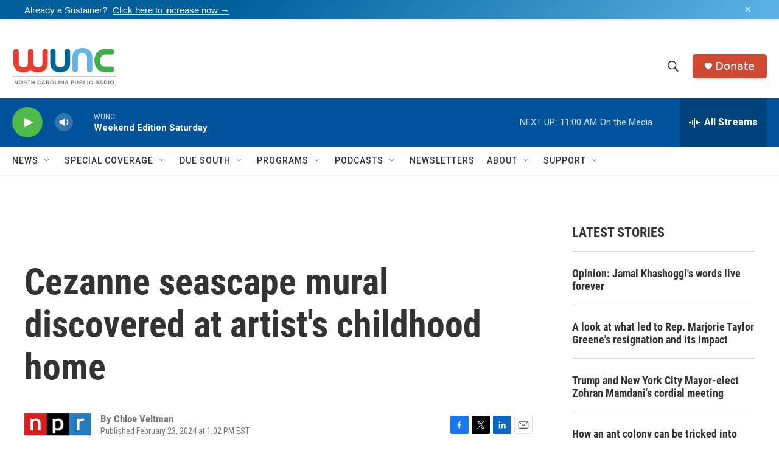

--- FILE ---
content_type: text/html; charset=utf-8
request_url: https://www.google.com/recaptcha/api2/aframe
body_size: 186
content:
<!DOCTYPE HTML><html><head><meta http-equiv="content-type" content="text/html; charset=UTF-8"></head><body><script nonce="cZKR76YZ0XM9XMxAE5N1kw">/** Anti-fraud and anti-abuse applications only. See google.com/recaptcha */ try{var clients={'sodar':'https://pagead2.googlesyndication.com/pagead/sodar?'};window.addEventListener("message",function(a){try{if(a.source===window.parent){var b=JSON.parse(a.data);var c=clients[b['id']];if(c){var d=document.createElement('img');d.src=c+b['params']+'&rc='+(localStorage.getItem("rc::a")?sessionStorage.getItem("rc::b"):"");window.document.body.appendChild(d);sessionStorage.setItem("rc::e",parseInt(sessionStorage.getItem("rc::e")||0)+1);localStorage.setItem("rc::h",'1763818546052');}}}catch(b){}});window.parent.postMessage("_grecaptcha_ready", "*");}catch(b){}</script></body></html>